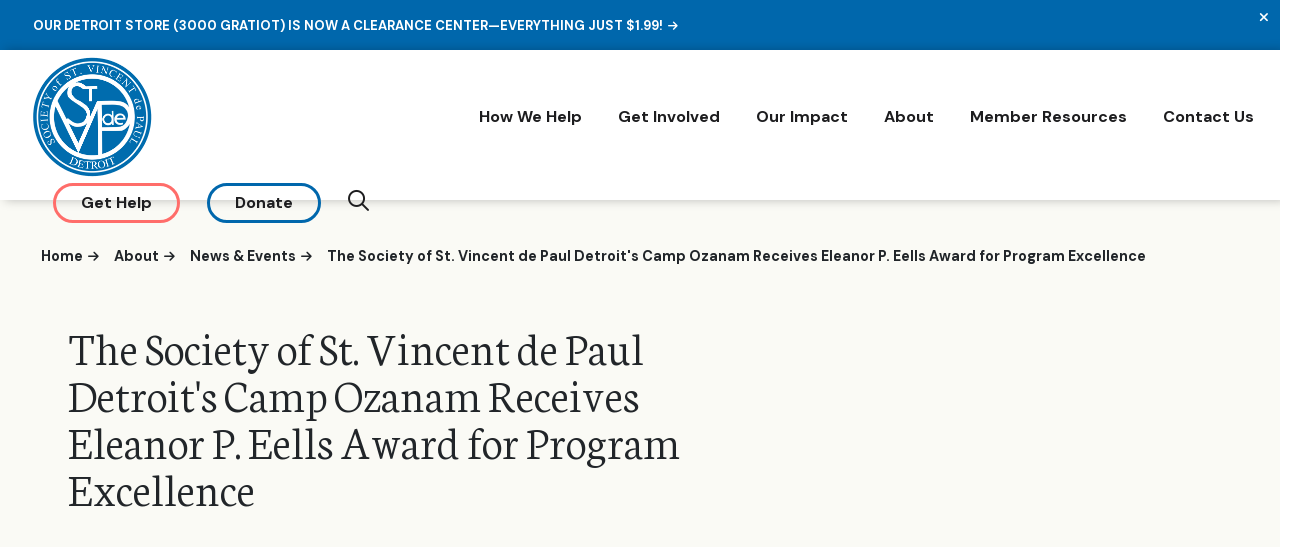

--- FILE ---
content_type: text/html; charset=utf-8
request_url: https://svdpdetroit.org/About/News/St-Vincent-de-Paul-Detroits-Camp-Ozanam-Receives-Eleanor-P-Eells-Award-for-Program-Excellence
body_size: 8997
content:
<!DOCTYPE html>
<html xmlns="http://www.w3.org/1999/xhtml" lang="en">
<head>
    <meta name="viewport" content="width=device-width, initial-scale=1">
    <title>SVdP Camp Ozanam Receives Eleanor P. Eells Award for Program Excellence | The Society of St. Vincent de Paul Detroit</title>
    <link rel="shortcut icon" href="/areas/cms/assets/img/favicon.png" />
    <meta name="description" content="">
    <meta name="keywords" content="">

    <!-- Favicons -->
    <link rel="apple-touch-icon" sizes="57x57" href="/Areas/CMS/assets/img/favicons/apple-icon-57x57.png">
    <link rel="apple-touch-icon" sizes="60x60" href="/Areas/CMS/assets/img/favicons/apple-icon-60x60.png">
    <link rel="apple-touch-icon" sizes="72x72" href="/Areas/CMS/assets/img/favicons/apple-icon-72x72.png">
    <link rel="apple-touch-icon" sizes="76x76" href="/Areas/CMS/assets/img/favicons/apple-icon-76x76.png">
    <link rel="apple-touch-icon" sizes="114x114" href="/Areas/CMS/assets/img/favicons/apple-icon-114x114.png">
    <link rel="apple-touch-icon" sizes="120x120" href="/Areas/CMS/assets/img/favicons/apple-icon-120x120.png">
    <link rel="apple-touch-icon" sizes="144x144" href="/Areas/CMS/assets/img/favicons/apple-icon-144x144.png">
    <link rel="apple-touch-icon" sizes="152x152" href="/Areas/CMS/assets/img/favicons/apple-icon-152x152.png">
    <link rel="apple-touch-icon" sizes="180x180" href="/Areas/CMS/assets/img/favicons/apple-icon-180x180.png">
    <link rel="icon" type="image/png" sizes="192x192" href="/Areas/CMS/assets/img/favicons/android-icon-192x192.png">
    <link rel="icon" type="image/png" sizes="32x32" href="/Areas/CMS/assets/img/favicons/favicon-32x32.png">
    <link rel="icon" type="image/png" sizes="96x96" href="/Areas/CMS/assets/img/favicons/favicon-96x96.png">
    <link rel="icon" type="image/png" sizes="16x16" href="/Areas/CMS/assets/img/favicons/favicon-16x16.png">
    <link rel="manifest" href="/manifest.json">
    <meta name="msapplication-TileColor" content="#FAFAF5">
    <meta name="msapplication-TileImage" content="/Areas/CMS/assets/img/favicons/ms-icon-144x144.png">
    <meta name="theme-color" content="#FAFAF5">

    <!-- Web Design and Development by ThinkMoncur.com -->
    <!--


                             :shmm
                            +MMMMh
                           `NMMMM+
                           sMMMMM-
                          .NMMMMN
                          yMMMMMy
                 -+so`   -MMMMMM/
                sNMMM-   hMMMMMM`
               +MMMMd   :MMMMMMd
              /MMMMMs   dMMMMMMs
             :NMMMMM:  /MMdMMMM:
            :NMMMMMN  `mMhyMMMM`
           /NMNmMMMy  oMN.dMMMm
          /NMN/mMMM+ `NMo NMMMh
         oNMN+ MMMM. sMm``MMMMs
       `sMMN/ .MMMM .MM: -MMMM+
      -dMMN/  -MMMm hMh  :MMMM/
    `oNMMm-   -MMMh:MM.  :MMMM:
    hMMMy.    -MMMhmMs   .MMMM:
    oNm/      .MMMNMN`    NMMM:
     -`        MMMMM+     hMMM+
               mMMMm      /MMMy
               :syo-      `NMMN
                           oMMM:
                           `NMMd
                            :MMMo
                             /dNN/

    -->
    <!-- OG tags -->
    <meta name="application-name" content="The Society of St. Vincent de Paul Detroit">
    <meta name="twitter:card" content="summary_large_image">
    <meta name="twitter:title" content="The Society of St. Vincent de Paul Detroit">
    <meta name="twitter:description" content="Providing Critical Support to Residents of Southeastern Michigan">
    <meta name="twitter:url" content="https://svdpdetroit.org/">
    <meta name="twitter:image" content="../Areas/CMS/assets/img/Featured-img-1024x768.jpg">
    <meta property="og:locale" content="en_US">
    <meta property="og:site_name" content="The Society of St. Vincent de Paul Detroit">
    <meta property="og:type" content="website">
    <meta property="og:title" content="The Society of St. Vincent de Paul Detroit">
    <meta property="og:description" content="Providing Critical Support to Residents of Southeastern Michigan">
    <meta property="og:url" content="https://svdpdetroit.org/">



        <meta property="og:image" content="https://svdpdetroit.org/Areas/CMS/assets/img/Featured-img-1024x768.jpg" />


            <meta name="robots" content="all, index, follow" />

    <link rel="canonical" href="https://svdpdetroit.org/About/News/St-Vincent-de-Paul-Detroits-Camp-Ozanam-Receives-Eleanor-P-Eells-Award-for-Program-Excellence" />

    <!-- CSS -->
    <link href="/areas/cms/css/sitecss?v=Qi8pX_7QA3KwF52v0Blx9yeMaG_v8y8rO9qSjRNJH7M1" rel="stylesheet"/>


    <!-- Fonts -->
    <script src="https://kit.fontawesome.com/a000d23de6.js" crossorigin="anonymous"></script>
    <link rel="preconnect" href="https://fonts.googleapis.com">
    <link rel="preconnect" href="https://fonts.gstatic.com" crossorigin>
    <link href="https://fonts.googleapis.com/css2?family=DM+Sans:ital,wght@0,400;0,500;0,700;1,400;1,500;1,700&family=Neuton:ital,wght@0,200;0,300;0,400;0,700;0,800;1,400&display=swap" rel="stylesheet">

    <!-- JavaScript -->
    <script src="/areas/cms/js/siteheaderjs?v=39EEzCcidi4Gt77yhepJqAZ5cqTqeJYF_TqGEgU_trU1"></script>


    <!--[if lt IE 7]>
    <script src="https://cdnjs.cloudflare.com/ajax/libs/html5shiv/3.7.3/html5shiv.min.js"></script>
    <script src="/areas/cms/assets/plugins/placeholder-IE-fixes.js"></script><script src="/areas/cms/assets/plugins/respond.js"></script> <![endif]-->
    <!--[if IE 7]>
    <script src="https://cdnjs.cloudflare.com/ajax/libs/html5shiv/3.7.3/html5shiv.min.js"></script>
    <script src="/areas/cms/assets/plugins/placeholder-IE-fixes.js"></script><script src="/areas/cms/assets/plugins/respond.js"></script> <![endif]-->
    <!--[if IE 8]>
    <script src="https://cdnjs.cloudflare.com/ajax/libs/html5shiv/3.7.3/html5shiv.min.js"></script>
    <script src="/areas/cms/assets/plugins/placeholder-IE-fixes.js"></script><script src="/areas/cms/assets/plugins/respond.js"></script><![endif]-->
    <!--[if lt IE 10]>
<link href="/Areas/CMS/Build/styles/IE9.css?v=4d678c9da50d41b3b62eec6d382bc0b4" rel="stylesheet" />
    <![endif]-->

            <!-- Google Tag Manager -->
<script>(function(w,d,s,l,i){w[l]=w[l]||[];w[l].push({'gtm.start':
new Date().getTime(),event:'gtm.js'});var f=d.getElementsByTagName(s)[0],
j=d.createElement(s),dl=l!='dataLayer'?'&l='+l:'';j.async=true;j.src=
'https://www.googletagmanager.com/gtm.js?id='+i+dl;f.parentNode.insertBefore(j,f);
})(window,document,'script','dataLayer','GTM-WW7CNLD');</script>
<!-- End Google Tag Manager -->

</head>

<body class="about the-society-of-st-vincent-de-paul-detroits-camp-ozanam-receives-eleanor-p-eell c1833 M0 has-alert" id="interior-sub">
            <!-- Google Tag Manager (noscript) -->
<noscript><iframe src="https://www.googletagmanager.com/ns.html?id=GTM-WW7CNLD"
height="0" width="0" style="display:none;visibility:hidden"></iframe></noscript>
<!-- End Google Tag Manager (noscript) -->




<nav>
    <a href="#main-content" class="JumpNav">Skip to main content</a>
    <a href="#main-navigation" class="JumpNav">Skip to main navigation</a>
    <a href="#utility-navigation" class="JumpNav">Skip to utility navigation</a>
    <a href="#footer" class="JumpNav">Skip to footer</a>
</nav>





    <div id="sb-site">
<header id="header" class="header bg-white">
            <div id="preheader" class="alert bg-blue text-left">
                <div>
                    <i class="fa fa-close alert-close"><span class="sr-only">Close Alert</span></i>
                </div>
                <a href="/Get-Involved/Shop-Our-Stores/Store-Locations" target="_self" class="arrow-link"><span class="McmsEdit inline" data-c="cSSfkquNG4MqJyIJ35udXg==" data-i="2141" data-k="cSSfkquNG4OKRrQjZeoHEg==" data-t="0WfdQEhjugk=" data-type="text">Our Detroit store (3000 Gratiot) is now a clearance center—everything just $1.99!</span></a>
            </div>


    <div class="nav-toggle sb-toggle-left">
        <button class="toggle-mobile-menu d-lg-none d-block blank">
            <span class="hamburger">
                <i></i>
                <i></i>
                <i></i>
             </span>
           <span class="sr-only">
                Toggle Navigation
            </span>
        </button>
    </div>

    <div class="mobile-search d-lg-none d-block blank">
        <a href="/Search/" target="_self" class="nav-search">
            <i class="far fa-search" aria-hidden="true"></i>
            <span class="sr-only">Search Our Site</span>
        </a>
    </div>

    <nav id="main-navigation" class="navbar">
        <div class="navbar-left">
            <a class="navbar-brand animate fadeDown" href="/" target="_self">
                <img src="/Areas/CMS/assets/img/SVDP_logo.png" title="The Society of St. Vincent de Paul Detroit logo" alt="The Society of St. Vincent de Paul Detroit logo" />
            </a>
        </div>
<ul class="navigation list-inline animate fadeDown delay quartsec">
            <li class="nav-item dropdown ">
                <a href="/How-We-Help">How We Help</a>
                <ul class="dropdown-menu">
                            <li >
                                <a href="/How-We-Help" target="_self">
                                    Overview
                                </a>
                            </li>
                            <li >
                                <a href="/How-We-Help/Home-Visits" target="_self">
                                    Home Visits
                                </a>
                            </li>
                            <li class="nested-dropdown-item ">
                                <a href="/How-We-Help/Energy-Rent-Assistance" target="_self">
                                    Energy & Rent Assistance
                                </a>
                                <ul class="dropdown-menu">
                                        <li >
                                            <a href="/How-We-Help/Energy-Rent-Assistance/help-with-my-bill" target="_self">
                                                Help With My Bill
                                            </a>
                                        </li>
                                </ul>
                            </li>
                            <li >
                                <a href="/How-We-Help/Stores--Donation-Centers" target="_self">
                                    Stores & Donation Centers
                                </a>
                            </li>
                            <li class="nested-dropdown-item ">
                                <a href="/How-We-Help/Camps" target="_self">
                                    Camps
                                </a>
                                <ul class="dropdown-menu">
                                        <li >
                                            <a href="/How-We-Help/Camps/Camp-Rentals" target="_self">
                                                Camp Rentals
                                            </a>
                                        </li>
                                </ul>
                            </li>
                            <li >
                                <a href="/How-We-Help/Education--Mentorships" target="_self">
                                    Education & Mentorship
                                </a>
                            </li>
                            <li class="nested-dropdown-item ">
                                <a href="/How-We-Help/Food-Assistance" target="_self">
                                    Food Assistance
                                </a>
                                <ul class="dropdown-menu">
                                        <li >
                                            <a href="/How-We-Help/Food-Assistance/Community-Market" target="_self">
                                                Community Market
                                            </a>
                                        </li>
                                        <li >
                                            <a href="https://www.matchannutritioncenter.org/" target="_blank" rel="noopener">
                                                Matchan Nutrition Center
                                            </a>
                                        </li>
                                </ul>
                            </li>
                </ul>
            </li>
            <li class="nav-item dropdown ">
                <a href="/Get-Involved">Get Involved</a>
                <ul class="dropdown-menu">
                            <li >
                                <a href="/Get-Involved" target="_self">
                                    Overview
                                </a>
                            </li>
                            <li class="nested-dropdown-item ">
                                <a href="/Get-Involved/Donate-Money" target="_self">
                                    Donate Money
                                </a>
                                <ul class="dropdown-menu">
                                        <li >
                                            <a href="/Donate" target="_self">
                                                Give Today
                                            </a>
                                        </li>
                                        <li >
                                            <a href="/Get-Involved/Donate-Money/Planned-Giving" target="_self">
                                                Planned Giving
                                            </a>
                                        </li>
                                </ul>
                            </li>
                            <li class="nested-dropdown-item ">
                                <a href="/Get-Involved/Donate-Goods" target="_self">
                                    Donate Goods
                                </a>
                                <ul class="dropdown-menu">
                                        <li >
                                            <a href="/Get-Involved/Donate-Goods/Drop-Box-Locations" target="_self">
                                                Drop Box Locations
                                            </a>
                                        </li>
                                </ul>
                            </li>
                            <li class="nested-dropdown-item ">
                                <a href="/Get-Involved/Shop-Our-Stores" target="_self">
                                    Shop Our Stores
                                </a>
                                <ul class="dropdown-menu">
                                        <li >
                                            <a href="/Get-Involved/Shop-Our-Stores/Store-Locations" target="_self">
                                                Store Locations
                                            </a>
                                        </li>
                                </ul>
                            </li>
                            <li >
                                <a href="/Get-Involved/Become-a-Member" target="_self">
                                    Become a Member
                                </a>
                            </li>
                            <li >
                                <a href="/Get-Involved/Volunteer" target="_self">
                                    Volunteer
                                </a>
                            </li>
                </ul>
            </li>
            <li class="nav-item ">
                <a href="/Our-Impact/" target="_self">
                    Our Impact
                </a>
            </li>
            <li class="nav-item dropdown ">
                <a href="/About/">About</a>
                <ul class="dropdown-menu">
                            <li >
                                <a href="/About/" target="_self">
                                    Overview
                                </a>
                            </li>
                            <li >
                                <a href="/About/Leadership/" target="_self">
                                    Leadership
                                </a>
                            </li>
                            <li >
                                <a href="/About/Financials" target="_self">
                                    Financials
                                </a>
                            </li>
                            <li >
                                <a href="/About/Feed-Reflect-Guide-Campaign" target="_self">
                                    Feed Reflect Guide Campaign
                                </a>
                            </li>
                            <li >
                                <a href="/About/Careers" target="_self">
                                    Careers
                                </a>
                            </li>
                            <li >
                                <a href="/About/News" target="_self">
                                    News & Events
                                </a>
                            </li>
                </ul>
            </li>
            <li class="nav-item dropdown ">
                <a href="/Member-Resources">Member Resources</a>
                <ul class="dropdown-menu">
                            <li >
                                <a href="/Member-Resources" target="_self">
                                    Overview
                                </a>
                            </li>
                            <li >
                                <a href="/Member-Resources/Resource-Library" target="_self">
                                    Resource Library
                                </a>
                            </li>
                            <li >
                                <a href="/Member-Resources/Resource-Links" target="_self">
                                    Resource Links
                                </a>
                            </li>
                            <li >
                                <a href="/Member-Resources/Member-Calendar" target="_self">
                                    Member Calendar
                                </a>
                            </li>
                </ul>
            </li>
            <li class="nav-item ">
                <a href="/Contact-Us" target="_self">
                    Contact Us
                </a>
            </li>
</ul>

<div class="nav-btns">
            <a href="/Get-Help" target="_self" class="btn btn-red"><span class="McmsEdit inline" data-c="cSSfkquNG4MqJyIJ35udXg==" data-i="822" data-k="cSSfkquNG4OKRrQjZeoHEg==" data-t="0WfdQEhjugk=" data-type="text">Get Help</span></a>
            <a href="/Donate" target="_self" class="btn btn-blue"><span class="McmsEdit inline" data-c="cSSfkquNG4MqJyIJ35udXg==" data-i="823" data-k="cSSfkquNG4OKRrQjZeoHEg==" data-t="0WfdQEhjugk=" data-type="text">Donate</span></a>
            <a href="/Search/" class="nav-search">
                <i class="far fa-search"></i>
                <span class="sr-only">Search Our Site</span>
            </a>

    
</div>
    </nav>
</header>

        <main id="main-content">
            



<section id="main-banner" class="banner banner-padding background-cover bg-offwhite imageHandler" style="background-image: url('/Areas/CMS/assets/img/blank.gif');"
     data-msrc="/user_area/content_media/raw/News_banner.jpg" data-mtype="background" data-mformat="jpg" data-mquality="80" data-mwidth="1920" >
    <div class="container-fluid breadcrumbs">
        <div class="col-12">
<ul class="list-inline">
    <li><small class="arrow-link"><a href="/">Home</a></small></li>
    <li><small class="arrow-link"><a href="/About/">About</a></small></li><li><small class="arrow-link"><a href="/About/News">News & Events</a></small></li><li><small class="arrow-link no-hover">The Society of St. Vincent de Paul Detroit's Camp Ozanam Receives Eleanor P. Eells Award for Program Excellence</small></li>
</ul>
        </div>
    </div>
    <div class="container-fluid banner-content banner-padding">
        <div class="row">
            <div class="col-12 col-xl-8 col-lg-10 col-md-8">
                <div class="banner-padding-bottom-small animate textUp delay halfsec">
                    <h1>
                        <small class="col-12 col-lg-8">
                            
                        </small>
                        <em class="col-12 col-lg-10"><span class="McmsEdit inline" data-c="cSSfkquNG4MqJyIJ35udXg==" data-i="1833" data-k="cSSfkquNG4OKRrQjZeoHEg==" data-t="0WfdQEhjugk=" data-type="text">The Society of St. Vincent de Paul Detroit's Camp Ozanam Receives Eleanor P. Eells Award for Program Excellence</span></em>
                    </h1>
                </div>
            </div>
        </div>
    </div>
</section>





<section id="success-story-detail" class="vincentian-circle-of-friends bg-white widget-container">
    <div class="container">
        <div class="row flex-row flex-center justify-content-md-center">
            <div class="col-12 col-lg-10 col-xl-12 banner-padding">

                <div class="widget-content animate textUp delay quartersec">
                        <h2 class="h3">
                            <span class="McmsEdit inline" data-c="0R85pZjWKuVUX/oB8k91Uw==" data-i="1833" data-k="cSSfkquNG4OKRrQjZeoHEg==" data-t="0WfdQEhjugk=" data-type="text">The American Camp Association®️ (ACA) recognizes Camp Ozanam as one of the top program demonstrating the positive contributions the camp experience has on the well-being of individuals and society. </span>
                        </h2>
                        <div class="divide15 d-none d-sm-none d-md-block"></div>

                        <div class="McmsEdit inline" data-c="cSSfkquNG4Md0V7XbEJaew==" data-i="1833" data-k="cSSfkquNG4OKRrQjZeoHEg==" data-t="0WfdQEhjugk=" data-type="html"><p>Martinsville, IN (January 12,2023): The American Camp Association&reg; (ACA) is pleased to announce the recipients of the 2023 National Awards. The award winners will be recognized at ACA&rsquo;s National Conference in Orlando, Florida, from February 21&ndash;24.</p><p><br></p><p><strong>Eleanor P. Eells Award for Program Excellence</strong></p><p>The Eleanor P. Eells Award for Program Excellence is designed to honor programs that develop effective, creative responses to the needs of people and/or societal problems using the camp environment or programs which demonstrate the positive contributions the camp experience has on the well-being of individuals and society.</p><p>2023 Recipients:</p><p>MedCamps of Louisiana, Inc. &mdash; Pennies on the Dollar: Creative Partnerships in Camping, Heart of the South</p><p>DC Department of Parks and Recreation &mdash; DPR Boost Camp, Chesapeake</p><p>Camp Aldersgate &mdash; Kota Camps, Heart of the South</p><p>Society of St. Vincent de Paul Detroit &mdash; Camp Ozanam, Michigan</p><p>Camp Hometown Heroes/Camp Reunite: Grief Therapy and Healing through Camp Experiences, Wisconsin</p><p>Roundup River Ranch &mdash; Joy, Delivered, Rocky Mountain</p><p><br></p><p><strong>About ACA:</strong></p><p>The American Camp Association&reg; (ACA) is a national organization serving the more than 15,000 year-round and summer camps in the US who annually serve 26 million campers. ACA is committed to collaborating with those who believe in quality camp and outdoor experiences for children, youth, and adults. ACA provides advocacy, evidence-based education, and professional development, and is the only independent national accrediting body for the organized camp experience. ACA accreditation provides public evidence of a camp&apos;s voluntary commitment to the health, safety, risk management, and overall well-being of campers and staff. For more information, visit <a href="http://www.acacamps.org/" rel="noopener" target="_blank">ACAcamps.org</a> or call <a href="tel:800-428-2267" rel="noopener" target="_blank">800-428-2267</a>.</p></div>


                </div>
            </div>
        </div>
    </div>
</section>




        </main>

        

        

<footer id="footer" class="bg-blue banner-padding-small background-cover imageHandler" style="background-image: url('/Areas/CMS/assets/img/blank.gif');"
    data-msrc="/Areas/CMS/assets/img/footer_bg.jpg" data-mwidth="1920" data-mtype="background" data-mquality="80">
    <div class="container-fluid">
        <div class="row flex-row flex-center">
            <div class="col-12 col-sm-6">
                <img class="logo animate fadeIn" src="/Areas/CMS/assets/img/SVDP_logo.png" title="The Society of St. Vincent de Paul Detroit logo" alt="The Society of St. Vincent de Paul Detroit logo" />
                <address>
                    <br />
                    Society of St. Vincent De Paul Detroit<br />
                    <span class="McmsEdit inline" data-c="/jBVdQypBXn3H37AvV5XolRf+gHyT3VT" data-i="799" data-k="cSSfkquNG4OKRrQjZeoHEg==" data-t="0WfdQEhjugk=" data-type="text">3000 Gratiot Avenue</span><br />
                    <span class="McmsEdit inline" data-c="/jBVdQypBXn+jSkjC5tflQ==" data-i="799" data-k="cSSfkquNG4OKRrQjZeoHEg==" data-t="0WfdQEhjugk=" data-type="text">Detroit</span>, <span class="McmsEdit inline" data-c="/jBVdQypBXmIXuCfUDLHuA==" data-i="799" data-k="cSSfkquNG4OKRrQjZeoHEg==" data-t="0WfdQEhjugk=" data-type="text">MI</span> <span class="McmsEdit inline" data-c="/jBVdQypBXke6Tzs3tVT/Q==" data-i="799" data-k="cSSfkquNG4OKRrQjZeoHEg==" data-t="0WfdQEhjugk=" data-type="text">48207</span><br />
                    <a href="tel:313-393-2930" target="_blank" rel="noopener">
                        <span class="McmsEdit inline" data-c="/jBVdQypBXkiKL6E+DosUg==" data-i="799" data-k="cSSfkquNG4OKRrQjZeoHEg==" data-t="0WfdQEhjugk=" data-type="text">313-393-2930</span>
                    </a>
                    <br />
                    Toll Free: <a href="tel:18777884623">1-877-ST VINCE<span class="no-wrap">(1-877-788-4623)</span></a>

                        <br />
                        Fax: <span class="no-wrap"><span class="McmsEdit inline" data-c="/jBVdQypBXn5dAwE24/gGw==" data-i="799" data-k="cSSfkquNG4OKRrQjZeoHEg==" data-t="0WfdQEhjugk=" data-type="text">313-393-3138</span></span>
                </address>
            </div>
            <div class="col-12 col-sm-6">
                    <nav class="footer-nav text-right">
                        <ul id="social" class="list-inline">
                                <li>
                                    <a href="https://www.facebook.com/svdpdet" target="_blank" rel="noopener">
                                        <i class="fab fa-facebook-f"></i><span class="sr-only">Facebook</span>
                                    </a>
                                </li>
                                <li>
                                    <a href="https://www.instagram.com/svdpdet/" target="_blank" rel="noopener">
                                        <i class="fab fa-instagram"></i><span class="sr-only">Instagram</span>
                                    </a>
                                </li>
                                <li>
                                    <a href="https://www.linkedin.com/company/society-of-st-vincent-de-paul-detroit/posts/?feedView=all" target="_blank" rel="noopener">
                                        <i class="fab fa-linkedin"></i><span class="sr-only">Linkedin</span>
                                    </a>
                                </li>
                                <li>
                                    <a href="https://twitter.com/svdpdet" target="_blank" rel="noopener">
                                        <i class="fab fa-twitter"></i><span class="sr-only">Twitter</span>
                                    </a>
                                </li>
                                <li>
                                    <a href="https://www.youtube.com/user/StVincentDetroit" target="_blank" rel="noopener">
                                        <i class="fab fa-youtube"></i><span class="sr-only">YouTube</span>
                                    </a>
                                </li>
                        </ul>
                    </nav>
            </div>
        </div>
        <div class="row">
            <div class="col-12 col-sm-6">
                <br />
                <small class="copyright">
                    &copy; 2026 Society of St. Vincent de Paul Detroit. All rights reserved. &nbsp;|&nbsp;
                            <a href="/Privacy-Policy" target="_self"><span class="McmsEdit inline" data-c="cSSfkquNG4MqJyIJ35udXg==" data-i="794" data-k="cSSfkquNG4OKRrQjZeoHEg==" data-t="0WfdQEhjugk=" data-type="text">Privacy Policy</span></a>
&nbsp;| &nbsp;                            <a href="/safeguarding-policy" target="_self"><span class="McmsEdit inline" data-c="cSSfkquNG4MqJyIJ35udXg==" data-i="1759" data-k="cSSfkquNG4OKRrQjZeoHEg==" data-t="0WfdQEhjugk=" data-type="text">Safeguarding Policy</span></a>
&nbsp;| &nbsp;                            <a href="/Sitemap" target="_self"><span class="McmsEdit inline" data-c="cSSfkquNG4MqJyIJ35udXg==" data-i="797" data-k="cSSfkquNG4OKRrQjZeoHEg==" data-t="0WfdQEhjugk=" data-type="text">Sitemap</span></a>

                </small>
                
            </div>
            <div class="col-12 col-sm-6">
                <div id="by-moncur" class="text-right">
                    <img src="/Areas/CMS/assets/img/moncur-M.png" title="Website by thinkmoncur.com" alt="Website by thinkmoncur.com" />
                </div>
            </div>
        </div>
    </div>
</footer>
    </div>

<nav class="sb-slidebar sb-left sb-width-wide" id="slidebar-nav">
    <div class="navbar-collapse">
        <div class="flyout-header">
<ul class="nav-primary">
    <li class="menu-item"><a href="/">Home</a></li>

        <li class="menu-item mc-765">
            <a href="/How-We-Help" target="_self" >How We Help</a>
                <a href="javascript:;" class="toggle-submenu"><i class="sr-only">Toggle Sub Menu</i><i class="fa fa-caret-down"></i></a>
                <ul class="sb-submenu">
                        <li class="submenu-item mc-765">
                            <a href="/How-We-Help" target="_self" >Overview</a>
                        </li>
                        <li class="submenu-item mc-1079">
                            <a href="/How-We-Help/Home-Visits" target="_self" >Home Visits</a>
                        </li>
                        <li class="submenu-item mc-1080">
                            <a href="/How-We-Help/Energy-Rent-Assistance" target="_self" >Energy &amp; Rent Assistance</a>
                        </li>
                        <li class="submenu-item mc-1081">
                            <a href="/How-We-Help/Stores--Donation-Centers" target="_self" >Stores &amp; Donation Centers</a>
                        </li>
                        <li class="submenu-item mc-1082">
                            <a href="/How-We-Help/Camps" target="_self" >Camps</a>
                        </li>
                        <li class="submenu-item mc-1083">
                            <a href="/How-We-Help/Education--Mentorships" target="_self" >Education &amp; Mentorship</a>
                        </li>
                        <li class="submenu-item mc-1084">
                            <a href="/How-We-Help/Food-Assistance" target="_self" >Food Assistance</a>
                        </li>
                </ul>
        </li>
        <li class="menu-item mc-768">
            <a href="/Get-Involved" target="_self" >Get Involved</a>
                <a href="javascript:;" class="toggle-submenu"><i class="sr-only">Toggle Sub Menu</i><i class="fa fa-caret-down"></i></a>
                <ul class="sb-submenu">
                        <li class="submenu-item mc-768">
                            <a href="/Get-Involved" target="_self" >Overview</a>
                        </li>
                        <li class="submenu-item mc-937">
                            <a href="/Get-Involved/Donate-Money" target="_self" >Donate Money</a>
                        </li>
                        <li class="submenu-item mc-938">
                            <a href="/Get-Involved/Donate-Goods" target="_self" >Donate Goods</a>
                        </li>
                        <li class="submenu-item mc-939">
                            <a href="/Get-Involved/Shop-Our-Stores" target="_self" >Shop Our Stores</a>
                        </li>
                        <li class="submenu-item mc-940">
                            <a href="/Get-Involved/Become-a-Member" target="_self" >Become a Member</a>
                        </li>
                        <li class="submenu-item mc-941">
                            <a href="/Get-Involved/Volunteer" target="_self" >Volunteer</a>
                        </li>
                </ul>
        </li>
        <li class="menu-item mc-771">
            <a href="/Our-Impact/" target="_self" >Our Impact</a>
        </li>
        <li class="menu-item mc-777">
            <a href="/About/" target="_self" >About</a>
                <a href="javascript:;" class="toggle-submenu"><i class="sr-only">Toggle Sub Menu</i><i class="fa fa-caret-down"></i></a>
                <ul class="sb-submenu">
                        <li class="submenu-item mc-777">
                            <a href="/About/" target="_self" >Overview</a>
                        </li>
                        <li class="submenu-item mc-927">
                            <a href="/About/Leadership/" target="_self" >Leadership</a>
                        </li>
                        <li class="submenu-item mc-929">
                            <a href="/About/Financials" target="_self" >Financials</a>
                        </li>
                        <li class="submenu-item mc-1836">
                            <a href="/About/Feed-Reflect-Guide-Campaign" target="_self" >Feed Reflect Guide Campaign</a>
                        </li>
                        <li class="submenu-item mc-930">
                            <a href="/About/Careers" target="_self" >Careers</a>
                        </li>
                        <li class="submenu-item mc-933">
                            <a href="/About/News" target="_self" >News &amp; Events</a>
                        </li>
                </ul>
        </li>
        <li class="menu-item mc-780">
            <a href="/Member-Resources" target="_self" >Member Resources</a>
                <a href="javascript:;" class="toggle-submenu"><i class="sr-only">Toggle Sub Menu</i><i class="fa fa-caret-down"></i></a>
                <ul class="sb-submenu">
                        <li class="submenu-item mc-780">
                            <a href="/Member-Resources" target="_self" >Overview</a>
                        </li>
                        <li class="submenu-item mc-924">
                            <a href="/Member-Resources/Resource-Library" target="_self" >Resource Library</a>
                        </li>
                        <li class="submenu-item mc-1879">
                            <a href="/Member-Resources/Resource-Links" target="_self" >Resource Links</a>
                        </li>
                        <li class="submenu-item mc-1781">
                            <a href="/Member-Resources/Member-Calendar" target="_self" >Member Calendar</a>
                        </li>
                </ul>
        </li>
        <li class="menu-item mc-799">
            <a href="/Contact-Us" target="_self" >Contact Us</a>
        </li>
</ul>
        </div>
        <div class="flyout-footer">
<div class="nav-btns">
            <a href="/Get-Help" target="_self" class="btn btn-red"><span class="McmsEdit inline" data-c="cSSfkquNG4MqJyIJ35udXg==" data-i="822" data-k="cSSfkquNG4OKRrQjZeoHEg==" data-t="0WfdQEhjugk=" data-type="text">Get Help</span></a>
            <a href="/Donate" target="_self" class="btn btn-blue"><span class="McmsEdit inline" data-c="cSSfkquNG4MqJyIJ35udXg==" data-i="823" data-k="cSSfkquNG4OKRrQjZeoHEg==" data-t="0WfdQEhjugk=" data-type="text">Donate</span></a>
            <a href="/Search/" class="nav-search">
                <i class="far fa-search"></i>
                <span class="sr-only">Search Our Site</span>
            </a>

    
</div>
        </div>
    </div>
</nav>


    <!-- JS -->
    <script src="/areas/cms/js/sitefooterjs?v=fBRtzDBJ6eV4K2jFRHBpKMNIpsHSY7hk66lF4NHukRE1"></script>



</body>
</html>

--- FILE ---
content_type: text/plain
request_url: https://www.google-analytics.com/j/collect?v=1&_v=j102&a=1313136862&t=pageview&_s=1&dl=https%3A%2F%2Fsvdpdetroit.org%2FAbout%2FNews%2FSt-Vincent-de-Paul-Detroits-Camp-Ozanam-Receives-Eleanor-P-Eells-Award-for-Program-Excellence&ul=en-us%40posix&dt=SVdP%20Camp%20Ozanam%20Receives%20Eleanor%20P.%20Eells%20Award%20for%20Program%20Excellence%20%7C%20The%20Society%20of%20St.%20Vincent%20de%20Paul%20Detroit&sr=1280x720&vp=1280x720&_u=YEBAAEABAAAAACAAI~&jid=2120660201&gjid=1521829332&cid=1842045673.1768750178&tid=UA-753213-17&_gid=1287824560.1768750178&_r=1&_slc=1&gtm=45He61e1n81WW7CNLDv896339291za200zd896339291&gcd=13l3l3l3l1l1&dma=0&tag_exp=102015666~103116026~103200004~104527907~104528500~104684208~104684211~105391253~115495938~115616986~115938466~115938468~116744867~117041588&z=831081010
body_size: -450
content:
2,cG-8MRP8BJ8KX